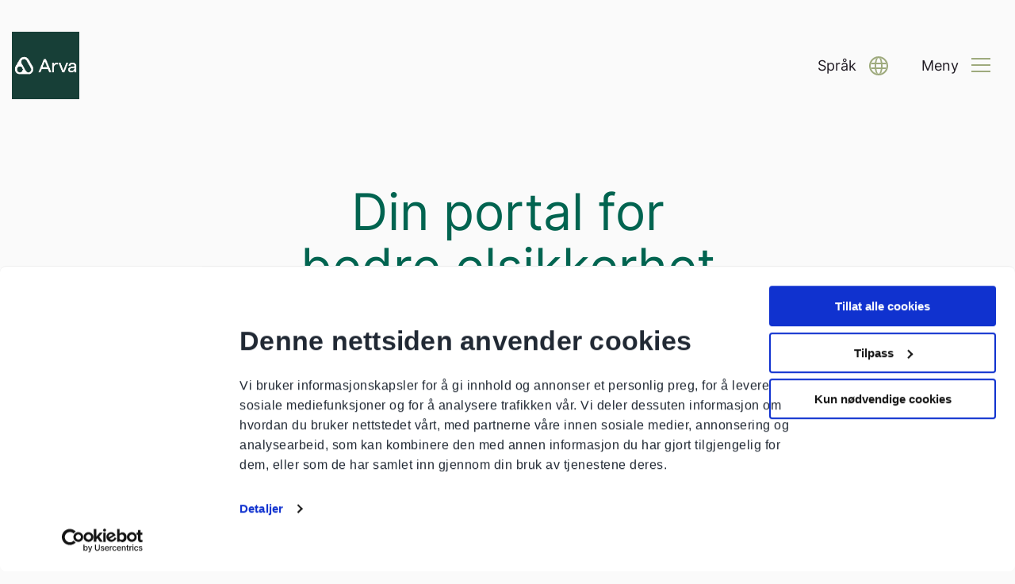

--- FILE ---
content_type: text/html; charset=UTF-8
request_url: https://elsikkerhetsportalen.no/arva/
body_size: 13910
content:
<!-- This page is cached by the Hummingbird Performance plugin v3.18.1 - https://wordpress.org/plugins/hummingbird-performance/. --><!doctype html>
<html lang="en-US">
<head>
    <meta charset="UTF-8">
    <meta name="viewport" content="width=device-width, initial-scale=1">
    <link rel="profile" href="https://gmpg.org/xfn/11">
<!--    <meta name="google-site-verification" content="RoMkZt4sU3palbI1hvofUPMlVfYn-KtXZL3R_OVxWIo" />-->
	<meta name="google-site-verification" content="IrIxLPuAtw6H1EBMo3zNLobQvcB-VzrxrCh8v1zeqZI" />
    
    	<link rel="apple-touch-icon" sizes="180x180" href="https://elsikkerhetsportalen.no/arva/wp-content/uploads/sites/5/2021/08/Arva-favicon.png">
	<link rel="icon" type="image/png" sizes="32x32" href="https://elsikkerhetsportalen.no/arva/wp-content/uploads/sites/5/2021/08/Arva-favicon.png">
	<link rel="icon" type="image/png" sizes="16x16" href="https://elsikkerhetsportalen.no/arva/wp-content/uploads/sites/5/2021/08/Arva-favicon.png">
	<meta name="msapplication-TileColor" content="#fafafa">
	<meta name="theme-color" content="#153e35">
			<style type="text/css">
		:root {
		--color-primary: #153e35;
--color-primary-21: #cdd6d4;
--color-primary-15: #dbe2e0;
--color-primary-7: #eef1f0;

--color-secondary: #016450;
--color-secondary-21: #c9deda;
--color-secondary-7: #edf4f2;

--color-tertiary: #9eaa7d;
--color-tertiary-21: #eaede3;
--color-tertiary-7: #f8f9f5;

--color-body: #fafafa;

--color-link-card: #abc280;

			--color-white: #fefefe;
			--color-black: #201b23;
			--dynamic-text-primary: #fefefe;
			--dynamic-text-secondary: #fefefe;
		}
	</style>
	    <script type="text/javascript" data-cookieconsent="ignore">
	window.dataLayer = window.dataLayer || [];

	function gtag() {
		dataLayer.push(arguments);
	}

	gtag("consent", "default", {
		ad_personalization: "denied",
		ad_storage: "denied",
		ad_user_data: "denied",
		analytics_storage: "denied",
		functionality_storage: "denied",
		personalization_storage: "denied",
		security_storage: "granted",
		wait_for_update: 500,
	});
	gtag("set", "ads_data_redaction", true);
	</script>
<script type="text/javascript"
		id="Cookiebot"
		src="https://consent.cookiebot.com/uc.js"
		data-implementation="wp"
		data-cbid="355be380-e814-499d-a93d-12701b8617c0"
						data-culture="NB"
				data-blockingmode="auto"
	></script>
<title>Arva</title>
<link rel="canonical" href="https://elsikkerhetsportalen.no/" />

<!-- The SEO Framework by Sybre Waaijer -->
<meta name="robots" content="max-snippet:-1,max-image-preview:large,max-video-preview:-1" />
<link rel="canonical" href="https://elsikkerhetsportalen.no/arva/" />
<meta name="description" content="Elsikkerhetsportalen har samlet all informasjon om elsikkerhet på ett sted. Den holdes oppdatert og korrekt til enhver tid." />
<meta property="og:type" content="website" />
<meta property="og:locale" content="en_US" />
<meta property="og:site_name" content="Arva" />
<meta property="og:title" content="Arva" />
<meta property="og:description" content="Elsikkerhetsportalen har samlet all informasjon om elsikkerhet på ett sted. Den holdes oppdatert og korrekt til enhver tid." />
<meta property="og:url" content="https://elsikkerhetsportalen.no/arva/" />
<meta name="twitter:card" content="summary_large_image" />
<meta name="twitter:title" content="Arva" />
<meta name="twitter:description" content="Elsikkerhetsportalen har samlet all informasjon om elsikkerhet på ett sted. Den holdes oppdatert og korrekt til enhver tid." />
<script type="application/ld+json">{"@context":"https://schema.org","@graph":[{"@type":"WebSite","@id":"https://elsikkerhetsportalen.no/arva/#/schema/WebSite","url":"https://elsikkerhetsportalen.no/arva/","name":"Arva","inLanguage":"en-US","potentialAction":{"@type":"SearchAction","target":{"@type":"EntryPoint","urlTemplate":"https://elsikkerhetsportalen.no/arva/search/{search_term_string}/"},"query-input":"required name=search_term_string"},"publisher":{"@id":"https://elsikkerhetsportalen.no/arva/#/schema/Organization"}},{"@type":"WebPage","@id":"https://elsikkerhetsportalen.no/arva/","url":"https://elsikkerhetsportalen.no/arva/","name":"Arva","description":"Elsikkerhetsportalen har samlet all informasjon om elsikkerhet på ett sted. Den holdes oppdatert og korrekt til enhver tid.","inLanguage":"en-US","isPartOf":{"@id":"https://elsikkerhetsportalen.no/arva/#/schema/WebSite"},"breadcrumb":{"@type":"BreadcrumbList","@id":"https://elsikkerhetsportalen.no/arva/#/schema/BreadcrumbList","itemListElement":{"@type":"ListItem","position":1,"name":"Arva"}},"potentialAction":{"@type":"ReadAction","target":"https://elsikkerhetsportalen.no/arva/"},"about":{"@id":"https://elsikkerhetsportalen.no/arva/#/schema/Organization"}},{"@type":"Organization","@id":"https://elsikkerhetsportalen.no/arva/#/schema/Organization","name":"Arva","url":"https://elsikkerhetsportalen.no/arva/"}]}</script>
<!-- / The SEO Framework by Sybre Waaijer | 5.44ms meta | 0.38ms boot -->

<link rel='dns-prefetch' href='//translate.google.com' />
<link rel="alternate" type="application/rss+xml" title="Arva &raquo; Feed" href="https://elsikkerhetsportalen.no/arva/feed/" />
<link rel="alternate" type="application/rss+xml" title="Arva &raquo; Comments Feed" href="https://elsikkerhetsportalen.no/arva/comments/feed/" />
<link rel="alternate" title="oEmbed (JSON)" type="application/json+oembed" href="https://elsikkerhetsportalen.no/arva/wp-json/oembed/1.0/embed?url=https%3A%2F%2Felsikkerhetsportalen.no%2Farva%2F" />
<link rel="alternate" title="oEmbed (XML)" type="text/xml+oembed" href="https://elsikkerhetsportalen.no/arva/wp-json/oembed/1.0/embed?url=https%3A%2F%2Felsikkerhetsportalen.no%2Farva%2F&#038;format=xml" />
<style id='wp-img-auto-sizes-contain-inline-css' type='text/css'>
img:is([sizes=auto i],[sizes^="auto," i]){contain-intrinsic-size:3000px 1500px}
/*# sourceURL=wp-img-auto-sizes-contain-inline-css */
</style>
<style id='wp-emoji-styles-inline-css' type='text/css'>

	img.wp-smiley, img.emoji {
		display: inline !important;
		border: none !important;
		box-shadow: none !important;
		height: 1em !important;
		width: 1em !important;
		margin: 0 0.07em !important;
		vertical-align: -0.1em !important;
		background: none !important;
		padding: 0 !important;
	}
/*# sourceURL=wp-emoji-styles-inline-css */
</style>
<style id='wp-block-library-inline-css' type='text/css'>
:root{--wp-block-synced-color:#7a00df;--wp-block-synced-color--rgb:122,0,223;--wp-bound-block-color:var(--wp-block-synced-color);--wp-editor-canvas-background:#ddd;--wp-admin-theme-color:#007cba;--wp-admin-theme-color--rgb:0,124,186;--wp-admin-theme-color-darker-10:#006ba1;--wp-admin-theme-color-darker-10--rgb:0,107,160.5;--wp-admin-theme-color-darker-20:#005a87;--wp-admin-theme-color-darker-20--rgb:0,90,135;--wp-admin-border-width-focus:2px}@media (min-resolution:192dpi){:root{--wp-admin-border-width-focus:1.5px}}.wp-element-button{cursor:pointer}:root .has-very-light-gray-background-color{background-color:#eee}:root .has-very-dark-gray-background-color{background-color:#313131}:root .has-very-light-gray-color{color:#eee}:root .has-very-dark-gray-color{color:#313131}:root .has-vivid-green-cyan-to-vivid-cyan-blue-gradient-background{background:linear-gradient(135deg,#00d084,#0693e3)}:root .has-purple-crush-gradient-background{background:linear-gradient(135deg,#34e2e4,#4721fb 50%,#ab1dfe)}:root .has-hazy-dawn-gradient-background{background:linear-gradient(135deg,#faaca8,#dad0ec)}:root .has-subdued-olive-gradient-background{background:linear-gradient(135deg,#fafae1,#67a671)}:root .has-atomic-cream-gradient-background{background:linear-gradient(135deg,#fdd79a,#004a59)}:root .has-nightshade-gradient-background{background:linear-gradient(135deg,#330968,#31cdcf)}:root .has-midnight-gradient-background{background:linear-gradient(135deg,#020381,#2874fc)}:root{--wp--preset--font-size--normal:16px;--wp--preset--font-size--huge:42px}.has-regular-font-size{font-size:1em}.has-larger-font-size{font-size:2.625em}.has-normal-font-size{font-size:var(--wp--preset--font-size--normal)}.has-huge-font-size{font-size:var(--wp--preset--font-size--huge)}.has-text-align-center{text-align:center}.has-text-align-left{text-align:left}.has-text-align-right{text-align:right}.has-fit-text{white-space:nowrap!important}#end-resizable-editor-section{display:none}.aligncenter{clear:both}.items-justified-left{justify-content:flex-start}.items-justified-center{justify-content:center}.items-justified-right{justify-content:flex-end}.items-justified-space-between{justify-content:space-between}.screen-reader-text{border:0;clip-path:inset(50%);height:1px;margin:-1px;overflow:hidden;padding:0;position:absolute;width:1px;word-wrap:normal!important}.screen-reader-text:focus{background-color:#ddd;clip-path:none;color:#444;display:block;font-size:1em;height:auto;left:5px;line-height:normal;padding:15px 23px 14px;text-decoration:none;top:5px;width:auto;z-index:100000}html :where(.has-border-color){border-style:solid}html :where([style*=border-top-color]){border-top-style:solid}html :where([style*=border-right-color]){border-right-style:solid}html :where([style*=border-bottom-color]){border-bottom-style:solid}html :where([style*=border-left-color]){border-left-style:solid}html :where([style*=border-width]){border-style:solid}html :where([style*=border-top-width]){border-top-style:solid}html :where([style*=border-right-width]){border-right-style:solid}html :where([style*=border-bottom-width]){border-bottom-style:solid}html :where([style*=border-left-width]){border-left-style:solid}html :where(img[class*=wp-image-]){height:auto;max-width:100%}:where(figure){margin:0 0 1em}html :where(.is-position-sticky){--wp-admin--admin-bar--position-offset:var(--wp-admin--admin-bar--height,0px)}@media screen and (max-width:600px){html :where(.is-position-sticky){--wp-admin--admin-bar--position-offset:0px}}

/*# sourceURL=wp-block-library-inline-css */
</style><style id='wp-block-heading-inline-css' type='text/css'>
h1:where(.wp-block-heading).has-background,h2:where(.wp-block-heading).has-background,h3:where(.wp-block-heading).has-background,h4:where(.wp-block-heading).has-background,h5:where(.wp-block-heading).has-background,h6:where(.wp-block-heading).has-background{padding:1.25em 2.375em}h1.has-text-align-left[style*=writing-mode]:where([style*=vertical-lr]),h1.has-text-align-right[style*=writing-mode]:where([style*=vertical-rl]),h2.has-text-align-left[style*=writing-mode]:where([style*=vertical-lr]),h2.has-text-align-right[style*=writing-mode]:where([style*=vertical-rl]),h3.has-text-align-left[style*=writing-mode]:where([style*=vertical-lr]),h3.has-text-align-right[style*=writing-mode]:where([style*=vertical-rl]),h4.has-text-align-left[style*=writing-mode]:where([style*=vertical-lr]),h4.has-text-align-right[style*=writing-mode]:where([style*=vertical-rl]),h5.has-text-align-left[style*=writing-mode]:where([style*=vertical-lr]),h5.has-text-align-right[style*=writing-mode]:where([style*=vertical-rl]),h6.has-text-align-left[style*=writing-mode]:where([style*=vertical-lr]),h6.has-text-align-right[style*=writing-mode]:where([style*=vertical-rl]){rotate:180deg}
/*# sourceURL=https://elsikkerhetsportalen.no/arva/wp-includes/blocks/heading/style.min.css */
</style>
<style id='wp-block-list-inline-css' type='text/css'>
ol,ul{box-sizing:border-box}:root :where(.wp-block-list.has-background){padding:1.25em 2.375em}
/*# sourceURL=https://elsikkerhetsportalen.no/arva/wp-includes/blocks/list/style.min.css */
</style>
<style id='wp-block-paragraph-inline-css' type='text/css'>
.is-small-text{font-size:.875em}.is-regular-text{font-size:1em}.is-large-text{font-size:2.25em}.is-larger-text{font-size:3em}.has-drop-cap:not(:focus):first-letter{float:left;font-size:8.4em;font-style:normal;font-weight:100;line-height:.68;margin:.05em .1em 0 0;text-transform:uppercase}body.rtl .has-drop-cap:not(:focus):first-letter{float:none;margin-left:.1em}p.has-drop-cap.has-background{overflow:hidden}:root :where(p.has-background){padding:1.25em 2.375em}:where(p.has-text-color:not(.has-link-color)) a{color:inherit}p.has-text-align-left[style*="writing-mode:vertical-lr"],p.has-text-align-right[style*="writing-mode:vertical-rl"]{rotate:180deg}
/*# sourceURL=https://elsikkerhetsportalen.no/arva/wp-includes/blocks/paragraph/style.min.css */
</style>
<style id='wp-block-quote-inline-css' type='text/css'>
.wp-block-quote{box-sizing:border-box;overflow-wrap:break-word}.wp-block-quote.is-large:where(:not(.is-style-plain)),.wp-block-quote.is-style-large:where(:not(.is-style-plain)){margin-bottom:1em;padding:0 1em}.wp-block-quote.is-large:where(:not(.is-style-plain)) p,.wp-block-quote.is-style-large:where(:not(.is-style-plain)) p{font-size:1.5em;font-style:italic;line-height:1.6}.wp-block-quote.is-large:where(:not(.is-style-plain)) cite,.wp-block-quote.is-large:where(:not(.is-style-plain)) footer,.wp-block-quote.is-style-large:where(:not(.is-style-plain)) cite,.wp-block-quote.is-style-large:where(:not(.is-style-plain)) footer{font-size:1.125em;text-align:right}.wp-block-quote>cite{display:block}
/*# sourceURL=https://elsikkerhetsportalen.no/arva/wp-includes/blocks/quote/style.min.css */
</style>
<style id='global-styles-inline-css' type='text/css'>
:root{--wp--preset--aspect-ratio--square: 1;--wp--preset--aspect-ratio--4-3: 4/3;--wp--preset--aspect-ratio--3-4: 3/4;--wp--preset--aspect-ratio--3-2: 3/2;--wp--preset--aspect-ratio--2-3: 2/3;--wp--preset--aspect-ratio--16-9: 16/9;--wp--preset--aspect-ratio--9-16: 9/16;--wp--preset--color--black: #000000;--wp--preset--color--cyan-bluish-gray: #abb8c3;--wp--preset--color--white: #ffffff;--wp--preset--color--pale-pink: #f78da7;--wp--preset--color--vivid-red: #cf2e2e;--wp--preset--color--luminous-vivid-orange: #ff6900;--wp--preset--color--luminous-vivid-amber: #fcb900;--wp--preset--color--light-green-cyan: #7bdcb5;--wp--preset--color--vivid-green-cyan: #00d084;--wp--preset--color--pale-cyan-blue: #8ed1fc;--wp--preset--color--vivid-cyan-blue: #0693e3;--wp--preset--color--vivid-purple: #9b51e0;--wp--preset--gradient--vivid-cyan-blue-to-vivid-purple: linear-gradient(135deg,rgb(6,147,227) 0%,rgb(155,81,224) 100%);--wp--preset--gradient--light-green-cyan-to-vivid-green-cyan: linear-gradient(135deg,rgb(122,220,180) 0%,rgb(0,208,130) 100%);--wp--preset--gradient--luminous-vivid-amber-to-luminous-vivid-orange: linear-gradient(135deg,rgb(252,185,0) 0%,rgb(255,105,0) 100%);--wp--preset--gradient--luminous-vivid-orange-to-vivid-red: linear-gradient(135deg,rgb(255,105,0) 0%,rgb(207,46,46) 100%);--wp--preset--gradient--very-light-gray-to-cyan-bluish-gray: linear-gradient(135deg,rgb(238,238,238) 0%,rgb(169,184,195) 100%);--wp--preset--gradient--cool-to-warm-spectrum: linear-gradient(135deg,rgb(74,234,220) 0%,rgb(151,120,209) 20%,rgb(207,42,186) 40%,rgb(238,44,130) 60%,rgb(251,105,98) 80%,rgb(254,248,76) 100%);--wp--preset--gradient--blush-light-purple: linear-gradient(135deg,rgb(255,206,236) 0%,rgb(152,150,240) 100%);--wp--preset--gradient--blush-bordeaux: linear-gradient(135deg,rgb(254,205,165) 0%,rgb(254,45,45) 50%,rgb(107,0,62) 100%);--wp--preset--gradient--luminous-dusk: linear-gradient(135deg,rgb(255,203,112) 0%,rgb(199,81,192) 50%,rgb(65,88,208) 100%);--wp--preset--gradient--pale-ocean: linear-gradient(135deg,rgb(255,245,203) 0%,rgb(182,227,212) 50%,rgb(51,167,181) 100%);--wp--preset--gradient--electric-grass: linear-gradient(135deg,rgb(202,248,128) 0%,rgb(113,206,126) 100%);--wp--preset--gradient--midnight: linear-gradient(135deg,rgb(2,3,129) 0%,rgb(40,116,252) 100%);--wp--preset--font-size--small: 13px;--wp--preset--font-size--medium: 20px;--wp--preset--font-size--large: 36px;--wp--preset--font-size--x-large: 42px;--wp--preset--spacing--20: 0.44rem;--wp--preset--spacing--30: 0.67rem;--wp--preset--spacing--40: 1rem;--wp--preset--spacing--50: 1.5rem;--wp--preset--spacing--60: 2.25rem;--wp--preset--spacing--70: 3.38rem;--wp--preset--spacing--80: 5.06rem;--wp--preset--shadow--natural: 6px 6px 9px rgba(0, 0, 0, 0.2);--wp--preset--shadow--deep: 12px 12px 50px rgba(0, 0, 0, 0.4);--wp--preset--shadow--sharp: 6px 6px 0px rgba(0, 0, 0, 0.2);--wp--preset--shadow--outlined: 6px 6px 0px -3px rgb(255, 255, 255), 6px 6px rgb(0, 0, 0);--wp--preset--shadow--crisp: 6px 6px 0px rgb(0, 0, 0);}:where(.is-layout-flex){gap: 0.5em;}:where(.is-layout-grid){gap: 0.5em;}body .is-layout-flex{display: flex;}.is-layout-flex{flex-wrap: wrap;align-items: center;}.is-layout-flex > :is(*, div){margin: 0;}body .is-layout-grid{display: grid;}.is-layout-grid > :is(*, div){margin: 0;}:where(.wp-block-columns.is-layout-flex){gap: 2em;}:where(.wp-block-columns.is-layout-grid){gap: 2em;}:where(.wp-block-post-template.is-layout-flex){gap: 1.25em;}:where(.wp-block-post-template.is-layout-grid){gap: 1.25em;}.has-black-color{color: var(--wp--preset--color--black) !important;}.has-cyan-bluish-gray-color{color: var(--wp--preset--color--cyan-bluish-gray) !important;}.has-white-color{color: var(--wp--preset--color--white) !important;}.has-pale-pink-color{color: var(--wp--preset--color--pale-pink) !important;}.has-vivid-red-color{color: var(--wp--preset--color--vivid-red) !important;}.has-luminous-vivid-orange-color{color: var(--wp--preset--color--luminous-vivid-orange) !important;}.has-luminous-vivid-amber-color{color: var(--wp--preset--color--luminous-vivid-amber) !important;}.has-light-green-cyan-color{color: var(--wp--preset--color--light-green-cyan) !important;}.has-vivid-green-cyan-color{color: var(--wp--preset--color--vivid-green-cyan) !important;}.has-pale-cyan-blue-color{color: var(--wp--preset--color--pale-cyan-blue) !important;}.has-vivid-cyan-blue-color{color: var(--wp--preset--color--vivid-cyan-blue) !important;}.has-vivid-purple-color{color: var(--wp--preset--color--vivid-purple) !important;}.has-black-background-color{background-color: var(--wp--preset--color--black) !important;}.has-cyan-bluish-gray-background-color{background-color: var(--wp--preset--color--cyan-bluish-gray) !important;}.has-white-background-color{background-color: var(--wp--preset--color--white) !important;}.has-pale-pink-background-color{background-color: var(--wp--preset--color--pale-pink) !important;}.has-vivid-red-background-color{background-color: var(--wp--preset--color--vivid-red) !important;}.has-luminous-vivid-orange-background-color{background-color: var(--wp--preset--color--luminous-vivid-orange) !important;}.has-luminous-vivid-amber-background-color{background-color: var(--wp--preset--color--luminous-vivid-amber) !important;}.has-light-green-cyan-background-color{background-color: var(--wp--preset--color--light-green-cyan) !important;}.has-vivid-green-cyan-background-color{background-color: var(--wp--preset--color--vivid-green-cyan) !important;}.has-pale-cyan-blue-background-color{background-color: var(--wp--preset--color--pale-cyan-blue) !important;}.has-vivid-cyan-blue-background-color{background-color: var(--wp--preset--color--vivid-cyan-blue) !important;}.has-vivid-purple-background-color{background-color: var(--wp--preset--color--vivid-purple) !important;}.has-black-border-color{border-color: var(--wp--preset--color--black) !important;}.has-cyan-bluish-gray-border-color{border-color: var(--wp--preset--color--cyan-bluish-gray) !important;}.has-white-border-color{border-color: var(--wp--preset--color--white) !important;}.has-pale-pink-border-color{border-color: var(--wp--preset--color--pale-pink) !important;}.has-vivid-red-border-color{border-color: var(--wp--preset--color--vivid-red) !important;}.has-luminous-vivid-orange-border-color{border-color: var(--wp--preset--color--luminous-vivid-orange) !important;}.has-luminous-vivid-amber-border-color{border-color: var(--wp--preset--color--luminous-vivid-amber) !important;}.has-light-green-cyan-border-color{border-color: var(--wp--preset--color--light-green-cyan) !important;}.has-vivid-green-cyan-border-color{border-color: var(--wp--preset--color--vivid-green-cyan) !important;}.has-pale-cyan-blue-border-color{border-color: var(--wp--preset--color--pale-cyan-blue) !important;}.has-vivid-cyan-blue-border-color{border-color: var(--wp--preset--color--vivid-cyan-blue) !important;}.has-vivid-purple-border-color{border-color: var(--wp--preset--color--vivid-purple) !important;}.has-vivid-cyan-blue-to-vivid-purple-gradient-background{background: var(--wp--preset--gradient--vivid-cyan-blue-to-vivid-purple) !important;}.has-light-green-cyan-to-vivid-green-cyan-gradient-background{background: var(--wp--preset--gradient--light-green-cyan-to-vivid-green-cyan) !important;}.has-luminous-vivid-amber-to-luminous-vivid-orange-gradient-background{background: var(--wp--preset--gradient--luminous-vivid-amber-to-luminous-vivid-orange) !important;}.has-luminous-vivid-orange-to-vivid-red-gradient-background{background: var(--wp--preset--gradient--luminous-vivid-orange-to-vivid-red) !important;}.has-very-light-gray-to-cyan-bluish-gray-gradient-background{background: var(--wp--preset--gradient--very-light-gray-to-cyan-bluish-gray) !important;}.has-cool-to-warm-spectrum-gradient-background{background: var(--wp--preset--gradient--cool-to-warm-spectrum) !important;}.has-blush-light-purple-gradient-background{background: var(--wp--preset--gradient--blush-light-purple) !important;}.has-blush-bordeaux-gradient-background{background: var(--wp--preset--gradient--blush-bordeaux) !important;}.has-luminous-dusk-gradient-background{background: var(--wp--preset--gradient--luminous-dusk) !important;}.has-pale-ocean-gradient-background{background: var(--wp--preset--gradient--pale-ocean) !important;}.has-electric-grass-gradient-background{background: var(--wp--preset--gradient--electric-grass) !important;}.has-midnight-gradient-background{background: var(--wp--preset--gradient--midnight) !important;}.has-small-font-size{font-size: var(--wp--preset--font-size--small) !important;}.has-medium-font-size{font-size: var(--wp--preset--font-size--medium) !important;}.has-large-font-size{font-size: var(--wp--preset--font-size--large) !important;}.has-x-large-font-size{font-size: var(--wp--preset--font-size--x-large) !important;}
/*# sourceURL=global-styles-inline-css */
</style>

<style id='classic-theme-styles-inline-css' type='text/css'>
/*! This file is auto-generated */
.wp-block-button__link{color:#fff;background-color:#32373c;border-radius:9999px;box-shadow:none;text-decoration:none;padding:calc(.667em + 2px) calc(1.333em + 2px);font-size:1.125em}.wp-block-file__button{background:#32373c;color:#fff;text-decoration:none}
/*# sourceURL=/wp-includes/css/classic-themes.min.css */
</style>
<link rel='stylesheet' id='elsikkerhetsportalen-theme-css-css' href='https://elsikkerhetsportalen.no/arva/wp-content/themes/elsikkerhetsportalen/assets/theme/theme.css?ver=a8f2093c1133d195588f' type='text/css' media='all' />
<link rel='stylesheet' id='dashicons-css' href='https://elsikkerhetsportalen.no/arva/wp-includes/css/dashicons.min.css?ver=6.9' type='text/css' media='all' />
<link rel='stylesheet' id='searchwp-live-search-css' href='https://elsikkerhetsportalen.no/arva/wp-content/plugins/searchwp-live-ajax-search/assets/styles/style.min.css?ver=1.8.7' type='text/css' media='all' />
<style id='searchwp-live-search-inline-css' type='text/css'>
.searchwp-live-search-result .searchwp-live-search-result--title a {
  font-size: 16px;
}
.searchwp-live-search-result .searchwp-live-search-result--price {
  font-size: 14px;
}
.searchwp-live-search-result .searchwp-live-search-result--add-to-cart .button {
  font-size: 14px;
}

/*# sourceURL=searchwp-live-search-inline-css */
</style>
<script type="text/javascript" src="https://elsikkerhetsportalen.no/arva/wp-includes/js/jquery/jquery.min.js?ver=3.7.1" id="jquery-core-js"></script>
<script type="text/javascript" src="https://elsikkerhetsportalen.no/arva/wp-includes/js/jquery/jquery-migrate.min.js?ver=3.4.1" id="jquery-migrate-js"></script>
<link rel="https://api.w.org/" href="https://elsikkerhetsportalen.no/arva/wp-json/" /><link rel="alternate" title="JSON" type="application/json" href="https://elsikkerhetsportalen.no/arva/wp-json/wp/v2/pages/7" /><link rel="EditURI" type="application/rsd+xml" title="RSD" href="https://elsikkerhetsportalen.no/arva/xmlrpc.php?rsd" />
<!-- This code is added by Analytify (8.0.1) https://analytify.io/ !-->
						<script async src="https://www.googletagmanager.com/gtag/js?id=G-T7STS0GQ48"></script>
			<script>
			window.dataLayer = window.dataLayer || [];
			function gtag(){dataLayer.push(arguments);}
			gtag('js', new Date());

			const configuration = {"anonymize_ip":"false","forceSSL":"false","allow_display_features":"false","debug_mode":true};
			const gaID = 'G-T7STS0GQ48';

			
			gtag('config', gaID, configuration);

			
			</script>

			<!-- This code is added by Analytify (8.0.1) !-->			<script type="text/plain" data-cookieconsent="statistics">
		(function(i,s,o,g,r,a,m){i['GoogleAnalyticsObject']=r;i[r]=i[r]||function(){(i[r].q=i[r].q||[]).push(arguments)},i[r].l=1*new Date();a=s.createElement(o),m=s.getElementsByTagName(o)[0];a.async=1;a.src=g;m.parentNode.insertBefore(a,m)})(window,document,'script','//www.google-analytics.com/analytics.js','ga');
		ga('create', 'UA-43753942-11', 'auto');
		ga('send', 'pageview');
		</script>
		    
    </head>

<body class="home wp-singular page-template-default page page-id-7 wp-theme-elsikkerhetsportalen">
<div id="page" class="site">
    <a class="skip-link screen-reader-text" href="#primary">Skip to content</a>

    <header id="masthead" class="site-header">
        <div class="grid-container">
	<div class="grid-x grid-margin-x grid-margin-y">
		<div class="cell small-12">

			
			<div id="topbar">
				<div class="logo" style="background-color: ;">

					
					<a tabindex="2" accesskey="1" href="https://elsikkerhetsportalen.no/arva" aria-label="Go to homepage">
													<img style="width: 85px; max-height: none;" class="" src="https://elsikkerhetsportalen.no/arva/wp-content/uploads/sites/5/2021/08/Arva-160x160-1.png" alt="Arva logo" />
											</a>

				</div>

				<div id="top-search">
					<form class="search-form" method="get" action="https://elsikkerhetsportalen.no/arva/" id="search-form-696e631299362">
    <input type="search" class="search-field" name="s" placeholder="Søk etter tema" value="" data-swplive="true" required >
    <button type="reset" class="cancel icon-close-filled"></button>
    <button type="submit" class="submit icon-search"></button>
</form>
				</div>

				<div class="buttons">

											<a href="https://elsikkerhetsportalen.no/arva/dle/eltilsynet/" target="_self" id="login-button" class="topbar-button">
							<span class="str">Logg inn</span>
							<i class="icon icon-avatar button-icon"></i>
						</a>
					
					<div
							id="google_translate_element"
							class="google-translate-element-button"
							role="button"
							aria-expanded="false"
							data-initialtext="Språk"
							data-toggletext="Lukk"
					>
						<div class="google-translate-fake-button topbar-button">
							<span class="str gtstr">Språk</span>
<!--							<i class="icon icon-globe button-icon"></i>-->
							<div class="elsp-globe"></div>
						</div>
					</div>

					<a
							href="#"
							role="button"
							id="menu-toggle"
							class="topbar-button content-toggler no-toogle-content"
							aria-expanded="false"
							data-initialtext="Meny"
							data-toggletext="Lukk"
					>
						<span class="str">Meny</span>

						<div id="hamburger-container" class="button-icon">
							<div id="hamburger">
								<span></span>
								<span></span>
								<span></span>
							</div>
							<div id="cross">
								<span></span>
								<span></span>
							</div>
						</div>
					</a>
				</div>
			</div>

		</div>
	</div>
</div>
        <nav id="mega-menu" aria-hidden="true">

	<div class="grid-container">
		<div class="grid-x grid-margin-x grid-margin-y">
			<ul id="menu-main-menu" class="main-menu grid-x grid-padding-x small-up-1 medium-up-2 large-up-4"><li id="menu-item-168" class="menu-item menu-item-type-post_type menu-item-object-page menu-item-has-children menu-item-168 cell"><a rel="page" href="https://elsikkerhetsportalen.no/arva/elektrisk-anlegg/">Elektrisk anlegg</a>
<ul class="sub-menu">
	<li id="menu-item-1056" class="menu-item menu-item-type-post_type menu-item-object-page menu-item-1056"><a href="https://elsikkerhetsportalen.no/arva/elektrisk-anlegg/sikringsskap/">Sikringsskap</a></li>
	<li id="menu-item-171" class="menu-item menu-item-type-post_type menu-item-object-page menu-item-171"><a rel="page" href="https://elsikkerhetsportalen.no/arva/?page_id=18">Jording og jordfeil [Gammel]</a></li>
	<li id="menu-item-172" class="menu-item menu-item-type-post_type menu-item-object-page menu-item-172"><a rel="page" href="https://elsikkerhetsportalen.no/arva/elektrisk-anlegg/overspenning/">Overspenning</a></li>
	<li id="menu-item-1247" class="menu-item menu-item-type-post_type menu-item-object-page menu-item-1247"><a href="https://elsikkerhetsportalen.no/arva/elektrisk-anlegg/solcelleanlegg/">Solcelleanlegg</a></li>
	<li id="menu-item-173" class="menu-item menu-item-type-post_type menu-item-object-page menu-item-173"><a rel="page" href="https://elsikkerhetsportalen.no/arva/elektrisk-anlegg/finn-elektriker/">Finn elektriker</a></li>
	<li id="menu-item-174" class="menu-item menu-item-type-post_type menu-item-object-page menu-item-174"><a rel="page" href="https://elsikkerhetsportalen.no/arva/elektrisk-anlegg/hva-kan-du-gjore-selv/">Hva kan du gjøre selv?</a></li>
	<li id="menu-item-175" class="menu-item menu-item-type-post_type menu-item-object-page menu-item-175"><a rel="page" href="https://elsikkerhetsportalen.no/arva/elektrisk-anlegg/elkontroll/">Elkontroll og termografering</a></li>
	<li id="menu-item-176" class="menu-item menu-item-type-post_type menu-item-object-page menu-item-176"><a rel="page" href="https://elsikkerhetsportalen.no/arva/samsvarserklaering/">Samsvarserklæring</a></li>
	<li id="menu-item-1110" class="menu-item menu-item-type-post_type menu-item-object-page menu-item-1110"><a href="https://elsikkerhetsportalen.no/arva/elektrisk-anlegg/egenkontroll/">Egenkontroll</a></li>
</ul>
</li>
<li id="menu-item-177" class="menu-item menu-item-type-post_type menu-item-object-page menu-item-has-children menu-item-177 cell"><a rel="page" href="https://elsikkerhetsportalen.no/arva/elektrisk-utstyr/">Elektrisk utstyr</a>
<ul class="sub-menu">
	<li id="menu-item-178" class="menu-item menu-item-type-post_type menu-item-object-page menu-item-178"><a rel="page" href="https://elsikkerhetsportalen.no/arva/elektrisk-utstyr/kjop-og-bruk-av-elektrisk-utstyr/">Kjøp og bruk av elektrisk utstyr</a></li>
	<li id="menu-item-179" class="menu-item menu-item-type-post_type menu-item-object-page menu-item-179"><a rel="page" href="https://elsikkerhetsportalen.no/arva/elektrisk-utstyr/hvitevarer/">Hvitevarer</a></li>
	<li id="menu-item-180" class="menu-item menu-item-type-post_type menu-item-object-page menu-item-180"><a rel="page" href="https://elsikkerhetsportalen.no/arva/elektrisk-utstyr/belysning/">Belysning</a></li>
	<li id="menu-item-181" class="menu-item menu-item-type-post_type menu-item-object-page menu-item-181"><a rel="page" href="https://elsikkerhetsportalen.no/arva/elektrisk-utstyr/oppvarming/">Oppvarming</a></li>
	<li id="menu-item-1772" class="menu-item menu-item-type-post_type menu-item-object-page menu-item-1772"><a href="https://elsikkerhetsportalen.no/arva/elsparkesykkel/">Elsparkesykkel</a></li>
	<li id="menu-item-182" class="menu-item menu-item-type-post_type menu-item-object-page menu-item-182"><a rel="page" href="https://elsikkerhetsportalen.no/arva/elektrisk-utstyr/elbil/">Lading av elbil</a></li>
	<li id="menu-item-1111" class="menu-item menu-item-type-post_type menu-item-object-page menu-item-1111"><a href="https://elsikkerhetsportalen.no/arva/elektrisk-utstyr/ladetips/">Generelle ladetip</a></li>
	<li id="menu-item-184" class="menu-item menu-item-type-post_type menu-item-object-page menu-item-184"><a rel="page" href="https://elsikkerhetsportalen.no/arva/elektrisk-utstyr/10-elsikre-tips/">10 elsikre tips</a></li>
	<li id="menu-item-1204" class="menu-item menu-item-type-post_type menu-item-object-page menu-item-1204"><a href="https://elsikkerhetsportalen.no/arva/obs/">Farlige produkter</a></li>
</ul>
</li>
<li id="menu-item-185" class="menu-item menu-item-type-post_type menu-item-object-page menu-item-has-children menu-item-185 cell"><a rel="page" href="https://elsikkerhetsportalen.no/arva/kjope-eller-pusse-opp/">Kjøpe eller pusse opp?</a>
<ul class="sub-menu">
	<li id="menu-item-187" class="menu-item menu-item-type-post_type menu-item-object-page menu-item-187"><a rel="page" href="https://elsikkerhetsportalen.no/arva/kjope-eller-pusse-opp/visning/">Tips til visningen</a></li>
	<li id="menu-item-190" class="menu-item menu-item-type-post_type menu-item-object-page menu-item-190"><a rel="page" href="https://elsikkerhetsportalen.no/arva/kjope-eller-pusse-opp/smarthjem/">Elsikkerhet i smarthus</a></li>
	<li id="menu-item-191" class="menu-item menu-item-type-post_type menu-item-object-page menu-item-191"><a rel="page" href="https://elsikkerhetsportalen.no/arva/kjope-eller-pusse-opp/oppussing/">Tips til oppussing</a></li>
</ul>
</li>
<li id="menu-item-192" class="menu-item menu-item-type-post_type menu-item-object-page menu-item-has-children menu-item-192 cell"><a rel="page" href="https://elsikkerhetsportalen.no/arva/om-elsikkerhetsportalen/">Nyttige lenker</a>
<ul class="sub-menu">
	<li id="menu-item-1697" class="menu-item menu-item-type-custom menu-item-object-custom menu-item-1697"><a href="https://elsikkerhetsdagen.no">Elsikkerhetsdagen</a></li>
	<li id="menu-item-197" class="menu-item menu-item-type-post_type menu-item-object-page menu-item-197"><a rel="page" href="https://elsikkerhetsportalen.no/arva/om-elsikkerhetsportalen/nyhetsbladet-elsikkerhet/">Nyhetsbladet Elsikkerhet</a></li>
	<li id="menu-item-1699" class="menu-item menu-item-type-custom menu-item-object-custom menu-item-1699"><a href="https://brannstatistikk.no">Brannsikkerhet</a></li>
	<li id="menu-item-1698" class="menu-item menu-item-type-custom menu-item-object-custom menu-item-1698"><a href="https://sikkerhverdag.no">Sikker hverdag (dsb)</a></li>
	<li id="menu-item-1696" class="menu-item menu-item-type-custom menu-item-object-custom menu-item-1696"><a href="https://elsikkerhetsportalen.imageshop.no/533797/Search">Elsikkerhetsportalens bildebase</a></li>
</ul>
</li>
<li id="menu-item-1184" class="menu-item menu-item-type-post_type menu-item-object-page menu-item-has-children menu-item-1184 cell"><a href="https://elsikkerhetsportalen.no/arva/internkontroll/">Internkontroll</a>
<ul class="sub-menu">
	<li id="menu-item-1185" class="menu-item menu-item-type-post_type menu-item-object-page menu-item-1185"><a href="https://elsikkerhetsportalen.no/arva/internkontroll/internkontroll/">Internkontroll i virksomheter</a></li>
	<li id="menu-item-1186" class="menu-item menu-item-type-post_type menu-item-object-page menu-item-1186"><a href="https://elsikkerhetsportalen.no/arva/internkontroll/internkontroll-elektrovirksomheter/">Internkontroll elektrovirksomheter</a></li>
	<li id="menu-item-1187" class="menu-item menu-item-type-post_type menu-item-object-page menu-item-1187"><a href="https://elsikkerhetsportalen.no/arva/internkontroll/internkontroll-landbruk/">Internkontroll landbruk</a></li>
	<li id="menu-item-1188" class="menu-item menu-item-type-post_type menu-item-object-page menu-item-1188"><a href="https://elsikkerhetsportalen.no/arva/internkontroll/internkontroll-elektromedisinsk/">Internkontroll elektromedisinsk</a></li>
	<li id="menu-item-203" class="menu-item menu-item-type-post_type menu-item-object-page menu-item-203"><a rel="page" href="https://elsikkerhetsportalen.no/arva/hms/">Oppskrift på internkontroll</a></li>
</ul>
</li>
<li id="menu-item-204" class="menu-item menu-item-type-post_type menu-item-object-page menu-item-has-children menu-item-204 cell"><a rel="page" href="https://elsikkerhetsportalen.no/arva/for-bedrifter/">For bedrifter</a>
<ul class="sub-menu">
	<li id="menu-item-205" class="menu-item menu-item-type-post_type menu-item-object-page menu-item-205"><a rel="page" href="https://elsikkerhetsportalen.no/arva/for-bedrifter/bedriftselektriker/">Bedriftselektriker</a></li>
	<li id="menu-item-206" class="menu-item menu-item-type-post_type menu-item-object-page menu-item-206"><a rel="page" href="https://elsikkerhetsportalen.no/arva/for-bedrifter/instruert-personell/">Instruert personell</a></li>
	<li id="menu-item-207" class="menu-item menu-item-type-post_type menu-item-object-page menu-item-207"><a rel="page" href="https://elsikkerhetsportalen.no/arva/for-bedrifter/elsikkerhet-for-rorleggere/">Elsikkerhet for rørleggere</a></li>
	<li id="menu-item-208" class="menu-item menu-item-type-post_type menu-item-object-page menu-item-208"><a rel="page" href="https://elsikkerhetsportalen.no/arva/for-bedrifter/elsikkerhet-for-hjemmetjenesten/">Elsikkerhet for hjemmetjenesten</a></li>
	<li id="menu-item-209" class="menu-item menu-item-type-post_type menu-item-object-page menu-item-209"><a rel="page" href="https://elsikkerhetsportalen.no/arva/for-bedrifter/elektromedisinsk-utstyr/">Elektromedisinsk utstyr</a></li>
	<li id="menu-item-1112" class="menu-item menu-item-type-post_type menu-item-object-page menu-item-1112"><a href="https://elsikkerhetsportalen.no/arva/for-bedrifter/byggeplasser/">Byggeplasser</a></li>
</ul>
</li>
<li id="menu-item-210" class="menu-item menu-item-type-post_type menu-item-object-page menu-item-has-children menu-item-210 cell"><a rel="page" href="https://elsikkerhetsportalen.no/arva/elbransjen/">Elbransjen</a>
<ul class="sub-menu">
	<li id="menu-item-211" class="menu-item menu-item-type-post_type menu-item-object-page menu-item-211"><a rel="page" href="https://elsikkerhetsportalen.no/arva/elbransjen/regelverk/">Regelverket</a></li>
	<li id="menu-item-214" class="menu-item menu-item-type-post_type menu-item-object-page menu-item-214"><a rel="page" href="https://elsikkerhetsportalen.no/arva/elbransjen/bolignormen/">Bolignormen</a></li>
	<li id="menu-item-215" class="menu-item menu-item-type-post_type menu-item-object-page menu-item-215"><a rel="page" href="https://elsikkerhetsportalen.no/arva/elbransjen/elulykker-og-stromskader/">Elulykker og strømskader</a></li>
	<li id="menu-item-216" class="menu-item menu-item-type-post_type menu-item-object-page menu-item-216"><a rel="page" href="https://elsikkerhetsportalen.no/arva/elbransjen/installasjon-i-egen-bolig/">Installasjon i egen bolig</a></li>
	<li id="menu-item-217" class="menu-item menu-item-type-post_type menu-item-object-page menu-item-217"><a rel="page" href="https://elsikkerhetsportalen.no/arva/elbransjen/salg-av-elektrisk-utstyr/">Salg av elektrisk utstyr</a></li>
	<li id="menu-item-1113" class="menu-item menu-item-type-post_type menu-item-object-page menu-item-1113"><a href="https://elsikkerhetsportalen.no/arva/elbransjen/radgivere/">Rådgivende ingeniører</a></li>
	<li id="menu-item-1114" class="menu-item menu-item-type-post_type menu-item-object-page menu-item-1114"><a href="https://elsikkerhetsportalen.no/arva/elbransjen/faglig-ansvarlig/">Faglig ansvarlig</a></li>
	<li id="menu-item-218" class="menu-item menu-item-type-post_type menu-item-object-page menu-item-218"><a rel="page" href="https://elsikkerhetsportalen.no/arva/elbransjen/tavlebyggere/">Tavlebyggere</a></li>
</ul>
</li>
<li id="menu-item-219" class="menu-item menu-item-type-post_type menu-item-object-page menu-item-has-children menu-item-219 cell"><a rel="page" href="https://elsikkerhetsportalen.no/arva/dle/">DLE</a>
<ul class="sub-menu">
	<li id="menu-item-220" class="menu-item menu-item-type-post_type menu-item-object-page menu-item-220"><a rel="page" href="https://elsikkerhetsportalen.no/arva/dle/om-dle/">Om DLE</a></li>
	<li id="menu-item-221" class="menu-item menu-item-type-post_type menu-item-object-page menu-item-221"><a rel="page" href="https://elsikkerhetsportalen.no/arva/dle/kontakt-dle/">Kontakt DLE</a></li>
	<li id="menu-item-222" class="menu-item menu-item-type-post_type menu-item-object-page menu-item-222"><a rel="page" href="https://elsikkerhetsportalen.no/arva/dle/tilsyn-med-boliger/">Tilsyn med boliger</a></li>
	<li id="menu-item-223" class="menu-item menu-item-type-post_type menu-item-object-page menu-item-223"><a rel="page" href="https://elsikkerhetsportalen.no/arva/dle/tilsyn-med-virksomheter/">Tilsyn med virksomheter</a></li>
	<li id="menu-item-224" class="menu-item menu-item-type-post_type menu-item-object-page menu-item-224"><a rel="page" href="https://elsikkerhetsportalen.no/arva/dle/tilsyn-med-elektrovirksomheter/">Tilsyn med elektrovirksomheter</a></li>
	<li id="menu-item-225" class="menu-item menu-item-type-post_type menu-item-object-page menu-item-225"><a rel="page" href="https://elsikkerhetsportalen.no/arva/dle/markedstilsyn/">Markedstilsyn</a></li>
	<li id="menu-item-226" class="menu-item menu-item-type-post_type menu-item-object-page menu-item-226"><a rel="page" href="https://elsikkerhetsportalen.no/arva/dle/bekymringsmelding/">Bekymringsmelding</a></li>
	<li id="menu-item-1455" class="menu-item menu-item-type-post_type menu-item-object-page menu-item-1455"><a href="https://elsikkerhetsportalen.no/arva/dle/skolequiz/">Skolequiz</a></li>
	<li id="menu-item-1115" class="menu-item menu-item-type-post_type menu-item-object-page menu-item-1115"><a href="https://elsikkerhetsportalen.no/arva/dle/eltilsynet/">For eltilsynet</a></li>
</ul>
</li>
</ul>		</div>
	</div>

</nav>        <div class="grid-container">
    <div class="grid-x grid-margin-x breadcrumbs-wrapper">
        <div class="cell small-12">
                    </div>
    </div>
</div>    </header><!-- #masthead -->


	<main id="primary" class="site-main">

		
<article id="post-7" class="post-7 page type-page status-publish hentry">
	<div class="entry-content">
        
<section id="frontpage-hero-block_0ced2f0cb2196059a66245753aafffe2" class="block-section frontpage-hero   align-full" >
	<div class="grid-container">

        <div class="grid-x grid-margin heading-wrapper">
            <div class="cell small-12 medium-8 large-6 medium-offset-2 large-offset-3 text-align-center">
                                    <h1 class="heading">Din portal for <br />
bedre elsikkerhet</h1>
                            </div>
        </div>

        <div class="grid-x grid-margin-x search-wrapper">
            <div class="cell small-12 medium-8 large-6 medium-offset-2 large-offset-3 text-align-center">
                <form class="search-form" method="get" action="https://elsikkerhetsportalen.no/arva/" id="search-form-696e6312a20a7">
    <input type="search" class="search-field" name="s" placeholder="Søk etter tema" value="" data-swplive="true" required >
    <button type="reset" class="cancel icon-close-filled"></button>
    <button type="submit" class="submit icon-search"></button>
</form>
            </div>
        </div>

                    <div class="grid-x grid-margin-x shortcuts-wrapper">
                
                    
                    <div class="cell small-6 medium-3 large-2">
                        <a class="link link--large-icon" href="https://elsikkerhetsportalen.no/arva/elektrisk-anlegg/jording/" target="_self">
                            <span class="icon icon-el-ground"></span>
                            <span class="str">Jording</span>
                        </a>
                    </div>

                
                    
                    <div class="cell small-6 medium-3 large-2">
                        <a class="link link--large-icon" href="https://elsikkerhetsportalen.no/arva/samsvarserklaering/" target="_self">
                            <span class="icon icon-el-declaration"></span>
                            <span class="str">Samsvarserklæring</span>
                        </a>
                    </div>

                
                    
                    <div class="cell small-6 medium-3 large-2">
                        <a class="link link--large-icon" href="https://elsikkerhetsportalen.no/arva/obs" target="_self">
                            <span class="icon icon-el-warning"></span>
                            <span class="str">Farlige produkter</span>
                        </a>
                    </div>

                
                    
                    <div class="cell small-6 medium-3 large-2">
                        <a class="link link--large-icon" href="https://elsikkerhetsportalen.no/arva/elektrisk-anlegg/hva-kan-du-gjore-selv/" target="_self">
                            <span class="icon icon-el-not-allowed"></span>
                            <span class="str">Dette kan du gjøre selv</span>
                        </a>
                    </div>

                            </div>
        
		

	</div>
</section>



<section id="aktuelt-block_2f010fbb1ed1ad8c2de1e92f2a5acbc0" class="block-section aktuelt   align-wide">
	<div class="grid-container">

		<header class="grid-x grid-padding-x">

							<div class="cell small-12 medium-6">
					<h2 class="section-title">Aktuelt</h2>
				</div>
			

								<div class="cell small-12 medium-6">
					<a href="https://elsikkerhetsportalen.no/arva/aktuelt/" class="link link--underlined" target="_self">Aktuelt</a>
				</div>
						</header>

		<div class="grid-x grid-margin-x small-up-1 medium-up-2 large-up-3 cards-wrapper">
							<div class="cell">
					<div class="card">
						<a href="https://elsikkerhetsportalen.no/arva/tilsynsrapport-vs-chatgpt/" class="img-link"><img width="397" height="296" src="https://elsikkerhetsportalen.no/arva/wp-content/uploads/sites/5/2026/01/fag-vs-KI-397x296.jpg" class="attachment-card size-card wp-post-image" alt="Tegning av en yngre mann ansikt til ansikt til robot for å illustrere menneske vs robot (fag vs ki)" decoding="async" fetchpriority="high" /></a>
						<div class="card-section">
							<h3>Tilsynsrapport vs. ChatGPT?</h3>
							<p>Det oppleves stadig oftere at publikum setter spørsmålstegn ved de faglige og juridiske vurderingene det...</p>
							<a href="https://elsikkerhetsportalen.no/arva/tilsynsrapport-vs-chatgpt/" class="read-more" aria-label="Les artikkelen: Tilsynsrapport vs. ChatGPT?"><i class="icon icon-arrow-right"></i></a>
						</div>
					</div>
				</div>
							<div class="cell">
					<div class="card">
						<a href="https://elsikkerhetsportalen.no/arva/kulda-gir-okt-brannfare/" class="img-link"><img width="397" height="296" src="https://elsikkerhetsportalen.no/arva/wp-content/uploads/sites/5/2024/01/kuldegrader-termostat-397x296.jpg" class="attachment-card size-card wp-post-image" alt="Bildet viser 41 kalde på gradestokken" decoding="async" /></a>
						<div class="card-section">
							<h3>Kulda gir økt brannfare</h3>
							<p>Sjekk jevnlig i sikringsskapet. Lukter det svidd eller er sikringer så varme at de er...</p>
							<a href="https://elsikkerhetsportalen.no/arva/kulda-gir-okt-brannfare/" class="read-more" aria-label="Les artikkelen: Kulda gir økt brannfare"><i class="icon icon-arrow-right"></i></a>
						</div>
					</div>
				</div>
							<div class="cell">
					<div class="card">
						<a href="https://elsikkerhetsportalen.no/arva/nar-julen-kastes-ut/" class="img-link"><img width="397" height="296" src="https://elsikkerhetsportalen.no/arva/wp-content/uploads/sites/5/2022/01/ryddjulaut-397x296.png" class="attachment-card size-card wp-post-image" alt="Bilde viser et nissepar med julegaver under et juletre" decoding="async" /></a>
						<div class="card-section">
							<h3>Når julen kastes ut</h3>
							<p>2026 er i gang og mange vil kaste ut julen med det nye året. Andre...</p>
							<a href="https://elsikkerhetsportalen.no/arva/nar-julen-kastes-ut/" class="read-more" aria-label="Les artikkelen: Når julen kastes ut"><i class="icon icon-arrow-right"></i></a>
						</div>
					</div>
				</div>
								</div>

		
	</div>

</section>




<section id="image-content-block_f3cba9e153c4de70169a3efde51854ed" class="block-section image-content light  align-wide">
	<div class="grid-container" id="scrollToMe-ladevett">

		<div class="grid-x grid-padding-x">

			<div class="cell small-12 medium-7 content">
									<h2 class="section-title">Ladevett</h2>
				
									<article><p>Elsparkesykler, elsykler, ståbrett, ladbare driller og mobilladere skal ikke lades mens vi sover, eller i rom uten røykvarsler.</p>
</article>
				
						<a class="link link--underlined" href="https://elsikkerhetsportalen.no/arva/elektrisk-utstyr/ladetips/" target="_self">
			Se ladevettreglene		</a>
					<div class="clearfix"></div>
				
								
			</div>

			<div class="cell small-12 medium-5 image">
				<img width="502" height="335" src="https://elsikkerhetsportalen.no/arva/wp-content/uploads/2025/06/elsparkesykkel-i-lading-hvit-502x335.png" class="attachment-image-content size-image-content" alt="Bilde viser en hvit elsparkesykkel som står til lading innendørs" decoding="async" loading="lazy" srcset="https://elsikkerhetsportalen.no/arva/wp-content/uploads/2025/06/elsparkesykkel-i-lading-hvit-502x335.png 502w, https://elsikkerhetsportalen.no/arva/wp-content/uploads/2025/06/elsparkesykkel-i-lading-hvit-300x200.png 300w, https://elsikkerhetsportalen.no/arva/wp-content/uploads/2025/06/elsparkesykkel-i-lading-hvit.png 600w" sizes="auto, (max-width: 502px) 100vw, 502px" />
			</div>

		</div>

				
	</div>
</section>



<section class="block-section post-cards">
	<div class="grid-container">

        <div class="grid-x grid-margin-x section-title-wrapper">
            <div class="cell small-12 medium-6">
                                    <h1 class="section-title">Se også</h1>
                            </div>

                    </div>

        <div class="grid-x grid-margin-x cards-wrapper">
                                                                    <a href="https://elsikkerhetsportalen.no/arva/hms/" class="link-card cell small-12 medium-6">
    <article>
        <div class="content">
            <h3 class="title">Oppskrift på internkontroll</h3>
            <p class="excerpt"></p>
        </div>
        <span class="icon icon-arrow-right"></span>
    </article>
</a>                    
                                                        <a href="https://elsikkerhetsportalen.no/arva/ulovlig/" class="link-card cell small-12 medium-6">
    <article>
        <div class="content">
            <h3 class="title">Ulovlig elektrisk arbeid</h3>
            <p class="excerpt">Elektrisk materiell er blitt hyllevare i stadig flere forretninger og nettbutikker. Du kan få kjøpt...</p>
        </div>
        <span class="icon icon-arrow-right"></span>
    </article>
</a>                    
                                                        <a href="https://elsikkerhetsportalen.no/arva/elektrisk-anlegg/finn-elektriker/" class="link-card cell small-12 medium-6">
    <article>
        <div class="content">
            <h3 class="title">Finn elektriker</h3>
            <p class="excerpt"></p>
        </div>
        <span class="icon icon-arrow-right"></span>
    </article>
</a>                    
                                                        <a href="https://elsikkerhetsportalen.no/arva/elektrisk-anlegg/egenkontroll/" class="link-card cell small-12 medium-6">
    <article>
        <div class="content">
            <h3 class="title">Egenkontroll</h3>
            <p class="excerpt">Egenkontroll Hensikten med egenkontroll av det elektriske anlegget og utstyr, er å oppdage feil så...</p>
        </div>
        <span class="icon icon-arrow-right"></span>
    </article>
</a>                    
                                                    </div>

    </div>
</section>	</div><!-- .entry-content -->

	<footer class="entry-footer">
			</footer><!-- .entry-footer -->
</article><!-- #post-## -->


	</main><!-- #main -->


<footer id="colophon" class="site-footer">

	<div class="grid-container ">
		<div class="grid-x grid-margin-x">
			<div class="cell small-12 small-text-align-center text-align-right scroll-to-top-wrapper">
				<a href="#" class="scroll-to-top" id="scrollToTop" title="Skroll til toppen av siden">
					Til toppen					<span class="icon icon-arrow-up"></span>
				</a>
			</div>
		</div>
	</div>

	<section class="footer-top">
		<div class="grid-container">
			<div class="grid-x grid-margin-x">

				<div class="cell small-12 medium-6">
											<p>Elsikkerhetsportalen er utviklet for Arva AS av Elsikkerhet Norge AS. Her finner du all informasjon om elsikkerhet på ett sted.</p>
										<form class="search-form" method="get" action="https://elsikkerhetsportalen.no/arva/" id="search-form-696e6312b0287">
    <input type="search" class="search-field" name="s" placeholder="Søk etter tema" value="" data-swplive="true" required >
    <button type="reset" class="cancel icon-close-filled"></button>
    <button type="submit" class="submit icon-search"></button>
</form>
				</div>

				<div class="cell small-12 medium-5 large-4 medium-offset-1 large-offset-2">
					<h2>Kontakt</h2>
											<p><a href="mailto:dle.troms@arva.no" target="_blank" rel="noopener">dle.troms@arva.no</a></p>
<p>Arva AS | Evjenvegen 34, 9024 Tomasjord<br />
Telefon: <a href="tel:91660938">916 60 938</a></p>
										<ul class="social-media-buttons-wrapper"><li class="social-media-button"><a href="https://facebook.com/elsikkerhetsportalen" target="_blank" title="facebook"><span class="dashicons dashicons-facebook-alt"></span></a></li><li class="social-media-button"><a href="https://instagram.com/elsikkerhetsportalen" target="_blank" title="instagram"><span class="dashicons dashicons-instagram"></span></a></li></ul>				</div>

			</div>
		</div>
	</section>

	<section class="footer-bottom">
		<div class="grid-container">
			<div class="grid-x grid-margin-x">

				<div class="cell small-12 medium-6">
					<p>&nbsp;</p>
				</div>

				<div class="cell small-12 medium-6 small-text-align-left text-align-right">
											<p>
							<a href="https://elsikkerhetsportalen.no/arva/personvern/" target="_self">Personvern</a>
						</p>
									</div>

			</div>
		</div>
	</section>

</footer><!-- #colophon -->

<script type="speculationrules">
{"prefetch":[{"source":"document","where":{"and":[{"href_matches":"/arva/*"},{"not":{"href_matches":["/arva/wp-*.php","/arva/wp-admin/*","/arva/wp-content/uploads/sites/5/*","/arva/wp-content/*","/arva/wp-content/plugins/*","/arva/wp-content/themes/elsikkerhetsportalen/*","/arva/*\\?(.+)"]}},{"not":{"selector_matches":"a[rel~=\"nofollow\"]"}},{"not":{"selector_matches":".no-prefetch, .no-prefetch a"}}]},"eagerness":"conservative"}]}
</script>
        <style>
            .searchwp-live-search-results {
                opacity: 0;
                transition: opacity .25s ease-in-out;
                -moz-transition: opacity .25s ease-in-out;
                -webkit-transition: opacity .25s ease-in-out;
                height: 0;
                overflow: hidden;
                z-index: 9999995; /* Exceed SearchWP Modal Search Form overlay. */
                position: absolute;
                display: none;
            }

            .searchwp-live-search-results-showing {
                display: block;
                opacity: 1;
                height: auto;
                overflow: auto;
            }

            .searchwp-live-search-no-results {
                padding: 3em 2em 0;
                text-align: center;
            }

            .searchwp-live-search-no-min-chars:after {
                content: "Continue typing";
                display: block;
                text-align: center;
                padding: 2em 2em 0;
            }
        </style>
                <script>
            var _SEARCHWP_LIVE_AJAX_SEARCH_BLOCKS = true;
            var _SEARCHWP_LIVE_AJAX_SEARCH_ENGINE = 'default';
            var _SEARCHWP_LIVE_AJAX_SEARCH_CONFIG = 'default';
        </script>
        <script data-cookieconsent="ignore" type="text/javascript" src="https://translate.google.com/translate_a/element.js?cb=googleTranslateElementInit&amp;ver=1" id="google-translate-js"></script>
<script type="text/javascript" src="https://elsikkerhetsportalen.no/arva/wp-includes/js/dist/vendor/react.min.js?ver=18.3.1.1" id="react-js"></script>
<script type="text/javascript" src="https://elsikkerhetsportalen.no/arva/wp-includes/js/dist/vendor/react-dom.min.js?ver=18.3.1.1" id="react-dom-js"></script>
<script type="text/javascript" src="https://elsikkerhetsportalen.no/arva/wp-includes/js/dist/hooks.min.js?ver=dd5603f07f9220ed27f1" id="wp-hooks-js"></script>
<script type="text/javascript" src="https://elsikkerhetsportalen.no/arva/wp-includes/js/dist/i18n.min.js?ver=c26c3dc7bed366793375" id="wp-i18n-js"></script>
<script type="text/javascript" id="wp-i18n-js-after">
/* <![CDATA[ */
wp.i18n.setLocaleData( { 'text direction\u0004ltr': [ 'ltr' ] } );
//# sourceURL=wp-i18n-js-after
/* ]]> */
</script>
<script type="text/javascript" src="https://elsikkerhetsportalen.no/arva/wp-content/themes/elsikkerhetsportalen/assets/theme/theme.js?ver=a8f2093c1133d195588f" id="elsikkerhetsportalen-theme-js"></script>
<script type="text/javascript" id="swp-live-search-client-js-extra">
/* <![CDATA[ */
var searchwp_live_search_params = [];
searchwp_live_search_params = {"ajaxurl":"https:\/\/elsikkerhetsportalen.no\/arva\/wp-admin\/admin-ajax.php","origin_id":7,"config":{"default":{"engine":"default","input":{"delay":300,"min_chars":3},"results":{"position":"bottom","width":"auto","offset":{"x":0,"y":5}},"spinner":{"lines":12,"length":8,"width":3,"radius":8,"scale":1,"corners":1,"color":"#424242","fadeColor":"transparent","speed":1,"rotate":0,"animation":"searchwp-spinner-line-fade-quick","direction":1,"zIndex":2000000000,"className":"spinner","top":"50%","left":"50%","shadow":"0 0 1px transparent","position":"absolute"}}},"msg_no_config_found":"No valid SearchWP Live Search configuration found!","aria_instructions":"When autocomplete results are available use up and down arrows to review and enter to go to the desired page. Touch device users, explore by touch or with swipe gestures."};;
//# sourceURL=swp-live-search-client-js-extra
/* ]]> */
</script>
<script type="text/javascript" src="https://elsikkerhetsportalen.no/arva/wp-content/plugins/searchwp-live-ajax-search/assets/javascript/dist/script.min.js?ver=1.8.7" id="swp-live-search-client-js"></script>
<script id="wp-emoji-settings" type="application/json">
{"baseUrl":"https://s.w.org/images/core/emoji/17.0.2/72x72/","ext":".png","svgUrl":"https://s.w.org/images/core/emoji/17.0.2/svg/","svgExt":".svg","source":{"concatemoji":"https://elsikkerhetsportalen.no/arva/wp-includes/js/wp-emoji-release.min.js?ver=6.9"}}
</script>
<script type="module">
/* <![CDATA[ */
/*! This file is auto-generated */
const a=JSON.parse(document.getElementById("wp-emoji-settings").textContent),o=(window._wpemojiSettings=a,"wpEmojiSettingsSupports"),s=["flag","emoji"];function i(e){try{var t={supportTests:e,timestamp:(new Date).valueOf()};sessionStorage.setItem(o,JSON.stringify(t))}catch(e){}}function c(e,t,n){e.clearRect(0,0,e.canvas.width,e.canvas.height),e.fillText(t,0,0);t=new Uint32Array(e.getImageData(0,0,e.canvas.width,e.canvas.height).data);e.clearRect(0,0,e.canvas.width,e.canvas.height),e.fillText(n,0,0);const a=new Uint32Array(e.getImageData(0,0,e.canvas.width,e.canvas.height).data);return t.every((e,t)=>e===a[t])}function p(e,t){e.clearRect(0,0,e.canvas.width,e.canvas.height),e.fillText(t,0,0);var n=e.getImageData(16,16,1,1);for(let e=0;e<n.data.length;e++)if(0!==n.data[e])return!1;return!0}function u(e,t,n,a){switch(t){case"flag":return n(e,"\ud83c\udff3\ufe0f\u200d\u26a7\ufe0f","\ud83c\udff3\ufe0f\u200b\u26a7\ufe0f")?!1:!n(e,"\ud83c\udde8\ud83c\uddf6","\ud83c\udde8\u200b\ud83c\uddf6")&&!n(e,"\ud83c\udff4\udb40\udc67\udb40\udc62\udb40\udc65\udb40\udc6e\udb40\udc67\udb40\udc7f","\ud83c\udff4\u200b\udb40\udc67\u200b\udb40\udc62\u200b\udb40\udc65\u200b\udb40\udc6e\u200b\udb40\udc67\u200b\udb40\udc7f");case"emoji":return!a(e,"\ud83e\u1fac8")}return!1}function f(e,t,n,a){let r;const o=(r="undefined"!=typeof WorkerGlobalScope&&self instanceof WorkerGlobalScope?new OffscreenCanvas(300,150):document.createElement("canvas")).getContext("2d",{willReadFrequently:!0}),s=(o.textBaseline="top",o.font="600 32px Arial",{});return e.forEach(e=>{s[e]=t(o,e,n,a)}),s}function r(e){var t=document.createElement("script");t.src=e,t.defer=!0,document.head.appendChild(t)}a.supports={everything:!0,everythingExceptFlag:!0},new Promise(t=>{let n=function(){try{var e=JSON.parse(sessionStorage.getItem(o));if("object"==typeof e&&"number"==typeof e.timestamp&&(new Date).valueOf()<e.timestamp+604800&&"object"==typeof e.supportTests)return e.supportTests}catch(e){}return null}();if(!n){if("undefined"!=typeof Worker&&"undefined"!=typeof OffscreenCanvas&&"undefined"!=typeof URL&&URL.createObjectURL&&"undefined"!=typeof Blob)try{var e="postMessage("+f.toString()+"("+[JSON.stringify(s),u.toString(),c.toString(),p.toString()].join(",")+"));",a=new Blob([e],{type:"text/javascript"});const r=new Worker(URL.createObjectURL(a),{name:"wpTestEmojiSupports"});return void(r.onmessage=e=>{i(n=e.data),r.terminate(),t(n)})}catch(e){}i(n=f(s,u,c,p))}t(n)}).then(e=>{for(const n in e)a.supports[n]=e[n],a.supports.everything=a.supports.everything&&a.supports[n],"flag"!==n&&(a.supports.everythingExceptFlag=a.supports.everythingExceptFlag&&a.supports[n]);var t;a.supports.everythingExceptFlag=a.supports.everythingExceptFlag&&!a.supports.flag,a.supports.everything||((t=a.source||{}).concatemoji?r(t.concatemoji):t.wpemoji&&t.twemoji&&(r(t.twemoji),r(t.wpemoji)))});
//# sourceURL=https://elsikkerhetsportalen.no/arva/wp-includes/js/wp-emoji-loader.min.js
/* ]]> */
</script>

</body>
</html>
<!-- Hummingbird cache file was created in 0.28803110122681 seconds, on 19-01-26 17:00:02 -->

--- FILE ---
content_type: application/x-javascript
request_url: https://consentcdn.cookiebot.com/consentconfig/355be380-e814-499d-a93d-12701b8617c0/elsikkerhetsportalen.no/configuration.js
body_size: 301
content:
CookieConsent.configuration.tags.push({id:190353962,type:"script",tagID:"",innerHash:"",outerHash:"",tagHash:"17093245721232",url:"https://consent.cookiebot.com/uc.js",resolvedUrl:"https://consent.cookiebot.com/uc.js",cat:[1,3]});CookieConsent.configuration.tags.push({id:190353964,type:"script",tagID:"",innerHash:"",outerHash:"",tagHash:"213018721185",url:"",resolvedUrl:"",cat:[3]});CookieConsent.configuration.tags.push({id:190353966,type:"iframe",tagID:"",innerHash:"",outerHash:"",tagHash:"5473459313040",url:"https://www.youtube.com/embed/i1FdWfx5F6Q?feature=oembed",resolvedUrl:"https://www.youtube.com/embed/i1FdWfx5F6Q?feature=oembed",cat:[4]});CookieConsent.configuration.tags.push({id:190353967,type:"script",tagID:"",innerHash:"",outerHash:"",tagHash:"11850473310522",url:"",resolvedUrl:"",cat:[1]});CookieConsent.configuration.tags.push({id:190353968,type:"script",tagID:"",innerHash:"",outerHash:"",tagHash:"12742414065770",url:"",resolvedUrl:"",cat:[3]});CookieConsent.configuration.tags.push({id:190353969,type:"script",tagID:"",innerHash:"",outerHash:"",tagHash:"545150484327",url:"https://elsikkerhetsportalen.no/linea/wp-content/plugins/wp-analytify/assets/js/miscellaneous-tracking.js?ver=6.0.2",resolvedUrl:"https://elsikkerhetsportalen.no/linea/wp-content/plugins/wp-analytify/assets/js/miscellaneous-tracking.js?ver=6.0.2",cat:[4]});CookieConsent.configuration.tags.push({id:190353970,type:"iframe",tagID:"",innerHash:"",outerHash:"",tagHash:"2312399259698",url:"https://www.youtube.com/embed/UQjM70ovIv8?feature=oembed",resolvedUrl:"https://www.youtube.com/embed/UQjM70ovIv8?feature=oembed",cat:[4]});CookieConsent.configuration.tags.push({id:190353971,type:"script",tagID:"",innerHash:"",outerHash:"",tagHash:"189832626158",url:"https://elsikkerhetsportalen.no/vissi/wp-content/themes/elsikkerhetsportalen/assets/theme/theme.js?ver=a8f2093c1133d195588f",resolvedUrl:"https://elsikkerhetsportalen.no/vissi/wp-content/themes/elsikkerhetsportalen/assets/theme/theme.js?ver=a8f2093c1133d195588f",cat:[5]});